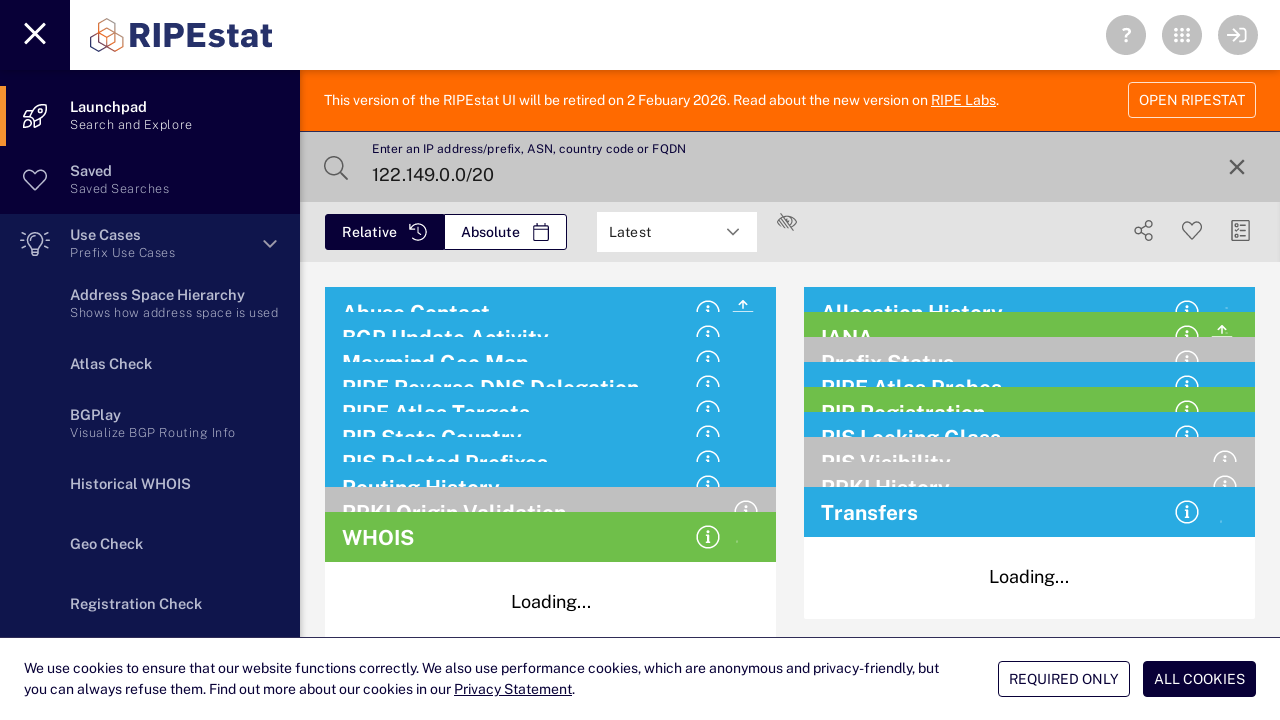

--- FILE ---
content_type: text/css
request_url: https://stat.ripe.net/app/assets/rirStatsCountryInfocard.css
body_size: 231
content:
.iptoggle{padding-bottom:10px}.chartcontainer{margin:0;margin-top:0!important;padding-top:0;padding-left:0;height:460px;border-radius:2px;width:100%;float:left;clear:left}.maxtable{clear:left}.mobile .chartcontainer{max-width:90%}.chartdiv{width:100%}.mobile .chartdiv{max-width:100%}.highcharts-title{font-weight:400;font-family:Public SansVariable,-apple-system,Helvetica Neue,Helvetica,Arial,sans-serif;font-size:3em;color:#666}.highcharts-subtitle{font-family:Courier New,monospace;font-style:italic}.highcharts-background{fill:transparent}.within-iframe .swidget{padding:0!important;margin:0}.swidgetcontent{padding:20px 10px}
